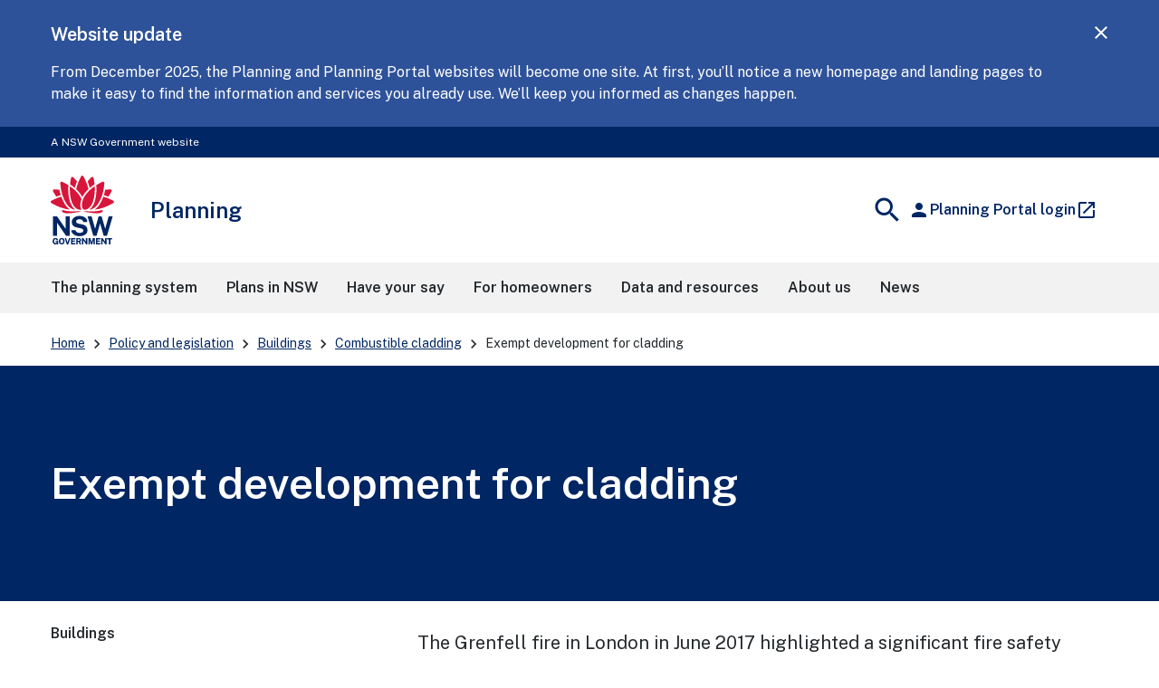

--- FILE ---
content_type: text/html; charset=UTF-8
request_url: https://www.planning.nsw.gov.au/policy-and-legislation/buildings/combustible-cladding/exempt-development-for-cladding
body_size: 14641
content:
<!DOCTYPE html>
<html lang="en" dir="ltr" prefix="content: http://purl.org/rss/1.0/modules/content/  dc: http://purl.org/dc/terms/  foaf: http://xmlns.com/foaf/0.1/  og: http://ogp.me/ns#  rdfs: http://www.w3.org/2000/01/rdf-schema#  schema: http://schema.org/  sioc: http://rdfs.org/sioc/ns#  sioct: http://rdfs.org/sioc/types#  skos: http://www.w3.org/2004/02/skos/core#  xsd: http://www.w3.org/2001/XMLSchema# ">
  <head>
    <meta charset="utf-8" />
<script>(function(w,d,s,l,i){w[l]=w[l]||[];w[l].push({'gtm.start':
new Date().getTime(),event:'gtm.js'});var f=d.getElementsByTagName(s)[0],
j=d.createElement(s),dl=l!='dataLayer'?'&amp;l='+l:'';j.async=true;j.src=
'https://www.googletagmanager.com/gtm.js?id='+i+dl;f.parentNode.insertBefore(j,f);
})(window,document,'script','dataLayer','GTM-NPQJ9N4');
</script>
<meta name="description" content="The Grenfell fire in London in June 2017 highlighted a significant fire safety risk for buildings that use combustible materials on external walls and roofs." />
<link rel="canonical" href="https://www.planning.nsw.gov.au/policy-and-legislation/buildings/combustible-cladding/exempt-development-for-cladding" />
<meta property="og:site_name" content="Planning" />
<meta property="og:type" content="Content page" />
<meta property="og:url" content="https://www.planning.nsw.gov.au/policy-and-legislation/buildings/combustible-cladding/exempt-development-for-cladding" />
<meta property="og:title" content="Exempt development for cladding | Planning" />
<meta property="og:description" content="The Grenfell fire in London in June 2017 highlighted a significant fire safety risk for buildings that use combustible materials on external walls and roofs." />
<meta property="og:updated_time" content="Thu, 04/05/2023 - 12:00" />
<meta property="article:published_time" content="Thu, 04/05/2023 - 12:00" />
<meta name="MobileOptimized" content="width" />
<meta name="HandheldFriendly" content="true" />
<meta name="viewport" content="width=device-width, initial-scale=1.0" />
<meta property="og:image:url" content="https://www.planning.nsw.gov.au/modules/custom/dphi_components/themes/dphi_base_theme/images/fallback-image.jpg" />
<link rel="icon" href="/sites/default/files/favicon_0.jpg" type="image/jpeg" />

    <title>Exempt development for cladding | Planning</title>
    <link rel="stylesheet" media="all" href="/core/modules/system/css/components/align.module.css?t7pdvz" />
<link rel="stylesheet" media="all" href="/core/modules/system/css/components/fieldgroup.module.css?t7pdvz" />
<link rel="stylesheet" media="all" href="/core/modules/system/css/components/container-inline.module.css?t7pdvz" />
<link rel="stylesheet" media="all" href="/core/modules/system/css/components/clearfix.module.css?t7pdvz" />
<link rel="stylesheet" media="all" href="/core/modules/system/css/components/details.module.css?t7pdvz" />
<link rel="stylesheet" media="all" href="/core/modules/system/css/components/hidden.module.css?t7pdvz" />
<link rel="stylesheet" media="all" href="/core/modules/system/css/components/item-list.module.css?t7pdvz" />
<link rel="stylesheet" media="all" href="/core/modules/system/css/components/js.module.css?t7pdvz" />
<link rel="stylesheet" media="all" href="/core/modules/system/css/components/nowrap.module.css?t7pdvz" />
<link rel="stylesheet" media="all" href="/core/modules/system/css/components/position-container.module.css?t7pdvz" />
<link rel="stylesheet" media="all" href="/core/modules/system/css/components/reset-appearance.module.css?t7pdvz" />
<link rel="stylesheet" media="all" href="/core/modules/system/css/components/resize.module.css?t7pdvz" />
<link rel="stylesheet" media="all" href="/core/modules/system/css/components/system-status-counter.css?t7pdvz" />
<link rel="stylesheet" media="all" href="/core/modules/system/css/components/system-status-report-counters.css?t7pdvz" />
<link rel="stylesheet" media="all" href="/core/modules/system/css/components/system-status-report-general-info.css?t7pdvz" />
<link rel="stylesheet" media="all" href="/core/modules/system/css/components/tablesort.module.css?t7pdvz" />
<link rel="stylesheet" media="all" href="/modules/contrib/ckeditor_indentblock/css/plugins/indentblock/ckeditor.indentblock.css?t7pdvz" />
<link rel="stylesheet" media="all" href="/modules/contrib/extlink/css/extlink.css?t7pdvz" />
<link rel="stylesheet" media="all" href="/modules/custom/dphi_components/modules/infobox_buttons/css/ckeditor_buttons.css?t7pdvz" />
<link rel="stylesheet" media="all" href="//fonts.googleapis.com/icon?family=Material+Icons" />
<link rel="stylesheet" media="all" href="//fonts.googleapis.com/css2?family=Material+Symbols+Outlined:opsz,wght,FILL,GRAD@20..48,100..700,0..1,-50..200" />
<link rel="stylesheet" media="all" href="/modules/contrib/paragraphs/css/paragraphs.unpublished.css?t7pdvz" />
<link rel="stylesheet" media="all" href="/modules/contrib/ps/css/ps.styles.css?t7pdvz" />
<link rel="stylesheet" media="all" href="//fonts.googleapis.com/css?family=Public+Sans:400,600&amp;display=swap" />
<link rel="stylesheet" media="all" href="/modules/custom/dphi_components/themes/dphi_base_theme/dist/assets/global-u-SNbuq1.css?t7pdvz" />
<link rel="stylesheet" media="all" href="/modules/custom/dphi_components/themes/dphi_base_theme/dist/assets/accordion-CdK7tA_R.css?t7pdvz" />
<link rel="stylesheet" media="all" href="/modules/custom/dphi_components/themes/dphi_base_theme/dist/assets/breadcrumb-D4Ntf8L-.css?t7pdvz" />
<link rel="stylesheet" media="all" href="/modules/custom/dphi_components/themes/dphi_base_theme/dist/assets/callout-DCTeKCrw.css?t7pdvz" />
<link rel="stylesheet" media="all" href="/modules/custom/dphi_components/themes/dphi_base_theme/dist/assets/button-CE2u4ufu.css?t7pdvz" />
<link rel="stylesheet" media="all" href="/modules/custom/dphi_components/themes/dphi_base_theme/dist/assets/media-BhaV1wJK.css?t7pdvz" />
<link rel="stylesheet" media="all" href="/modules/custom/dphi_components/themes/dphi_base_theme/dist/assets/table-hUN50ZRD.css?t7pdvz" />
<link rel="stylesheet" media="all" href="/modules/custom/dphi_components/themes/dphi_base_theme/dist/assets/tooltip-Coro-jGv.css?t7pdvz" />
<link rel="stylesheet" media="all" href="/modules/custom/dphi_components/themes/dphi_base_theme/dist/assets/content-block-BmhMiONq.css?t7pdvz" />
<link rel="stylesheet" media="all" href="/modules/custom/dphi_components/themes/dphi_base_theme/dist/assets/footer-BUrA7R-R.css?t7pdvz" />
<link rel="stylesheet" media="all" href="/modules/custom/dphi_components/themes/dphi_base_theme/dist/assets/global-alert-CaKUBwpB.css?t7pdvz" />
<link rel="stylesheet" media="all" href="/modules/custom/dphi_components/themes/dphi_base_theme/dist/assets/header-tmypD2ln.css?t7pdvz" />
<link rel="stylesheet" media="all" href="/modules/custom/dphi_components/themes/dphi_base_theme/dist/assets/hero-B4AkqANd.css?t7pdvz" />
<link rel="stylesheet" media="all" href="/modules/custom/dphi_components/themes/dphi_base_theme/dist/assets/masthead-DzfKAyDb.css?t7pdvz" />
<link rel="stylesheet" media="all" href="/modules/custom/dphi_components/themes/dphi_base_theme/dist/assets/navigation-PuwN42iK.css?t7pdvz" />
<link rel="stylesheet" media="all" href="/modules/custom/dphi_components/themes/dphi_base_theme/dist/assets/side-nav-4wxafcJ8.css?t7pdvz" />
<link rel="stylesheet" media="all" href="/themes/custom/planning_custom_theme/dist/assets/cssEntry-BNcSFZyf.css?t7pdvz" />

    
  </head>
  <body>
    <noscript><iframe src="https://www.googletagmanager.com/ns.html?id=GTM-NPQJ9N4" height="0" width="0" style="display:none;visibility:hidden;"></iframe>
</noscript>
    
      <div class="dialog-off-canvas-main-canvas" data-off-canvas-main-canvas>
    
  <div>
    

<div id="global-alert-container" role="complementary" aria-label="Alerts"></div>
<nav class="nsw-skip" aria-label="Skip to links">
  <a href="#main-nav"><span>Skip to navigation</span></a>
  <a href="#content"><span>Skip to content</span></a>
</nav>


<div class="nsw-masthead" role="complementary" aria-label="Masthead">
	<div class="nsw-container">A NSW Government website</div>
</div>

<header class="nsw-header">
	<div class="nsw-header__container">
		<div class="nsw-header__inner">
			

<div class="nsw-header__main">
	<div class="nsw-header__waratah">
		<a href="/">
			<svg class="nsw-header__waratah-gov" viewbox="0 0 259 280" fill="none" xmlns="http://www.w3.org/2000/svg">
				<path class="hide" fill-rule="evenodd" clip-rule="evenodd" d="M24.208 270.207h-5.045v-4.277l11.15.054v13.676H26.08v-2.491c-.266.278-.553.556-.86.833-.673.585-1.49 1.07-2.433 1.434-.96.373-2.143.564-3.513.564-2.33 0-4.385-.539-6.109-1.6-1.727-1.065-3.073-2.594-4.007-4.538-.926-1.927-1.395-4.231-1.395-6.85 0-2.657.494-4.994 1.47-6.946.971-1.96 2.363-3.498 4.132-4.571 1.768-1.065 3.849-1.604 6.183-1.604 1.515 0 2.915.245 4.156.725 1.255.485 2.36 1.157 3.273 1.985a9.61 9.61 0 0 1 2.192 2.852 8.196 8.196 0 0 1 .872 3.319l.021.435h-6.038l-.062-.339a5.22 5.22 0 0 0-.814-1.981 4.562 4.562 0 0 0-1.537-1.43c-.614-.352-1.345-.531-2.175-.531-1.005 0-1.931.261-2.741.775-.806.51-1.458 1.351-1.935 2.495-.486 1.169-.731 2.74-.731 4.679 0 1.579.162 2.897.482 3.925.311 1.011.739 1.819 1.266 2.403.523.581 1.117.991 1.773 1.219a6.036 6.036 0 0 0 2.089.369c.669 0 1.27-.112 1.79-.328.523-.224.98-.514 1.354-.866.377-.356.676-.746.884-1.152.216-.41.349-.816.399-1.21l.14-1.028Zm20.878-16.312c2.354 0 4.435.534 6.179 1.587 1.752 1.061 3.13 2.59 4.086 4.546.947 1.935 1.428 4.281 1.428 6.967 0 2.648-.473 4.969-1.412 6.9-.946 1.948-2.317 3.469-4.073 4.521-1.744 1.053-3.837 1.583-6.212 1.583-2.396 0-4.502-.534-6.254-1.583-1.753-1.044-3.135-2.557-4.099-4.505-.947-1.927-1.428-4.252-1.428-6.912 0-2.673.486-5.015 1.449-6.954.968-1.956 2.355-3.486 4.12-4.551 1.764-1.061 3.853-1.599 6.216-1.599Zm0 21.185c1.117 0 2.093-.265 2.898-.787.802-.523 1.433-1.372 1.881-2.516.453-1.185.686-2.772.686-4.712 0-1.993-.237-3.618-.698-4.832-.444-1.181-1.08-2.056-1.885-2.603-.814-.543-1.782-.82-2.878-.82-1.1 0-2.072.277-2.886.82-.81.543-1.453 1.422-1.906 2.611-.47 1.223-.706 2.843-.706 4.82 0 1.944.237 3.531.702 4.712.452 1.148 1.092 1.997 1.902 2.515.81.527 1.781.792 2.89.792Zm23.764-2.93-6.162-17.829H57.09l8.654 25.251h6.195l8.73-25.251h-5.607L68.85 272.15Zm30.312-2.827H88.863v5.206l12.043.016v5.027H83.103v-25.251h17.632l-.016 4.99H88.892v5.089h10.27v4.923Zm22.482-1.529c.685-.613 1.246-1.401 1.678-2.341.419-.933.635-2.081.635-3.419 0-1.497-.311-2.835-.93-3.983-.619-1.169-1.599-2.093-2.919-2.756-1.3-.647-2.973-.974-4.975-.974h-10.738v25.243h5.759v-9.404h4.24l3.991 9.404h6.046l-4.651-10.456c.673-.357 1.3-.8 1.864-1.314Zm-3.513-5.64c0 .999-.336 1.79-1.025 2.428-.69.63-1.649.949-2.857.949h-4.095v-6.606h4.456c1.038 0 1.873.286 2.545.875.657.576.976 1.347.976 2.354Zm15.159-7.833 10.527 15.23v-15.23h5.776v25.251h-5.086l-10.98-15.86v15.86h-5.759v-25.251h5.522Zm33.949 16.461-5.29-16.461h-7.894v25.251h5.809v-16.266l5.124 16.266h4.485l5.162-16.357v16.357h5.826v-25.251h-7.878l-5.344 16.461Zm33.727-1.459h-10.298v5.206l12.046.016v5.027h-17.806v-25.251h17.636l-.021 4.99h-11.818v5.089h10.261v4.923Zm21.494.228-10.523-15.23h-5.527v25.251h5.756v-15.86l10.979 15.86h5.087v-25.251h-5.772v15.23Zm15.586-10.004h-7.388v-5.226h20.402v5.226h-7.217v20.025h-5.797v-20.025Z" fill="#002664"/>
				<path fill-rule="evenodd" clip-rule="evenodd" d="M146.699 209.236c-1.482-2.395-3.717-4.571-6.64-6.465-2.919-1.894-6.897-3.34-11.81-4.297l-13.678-2.814c-4.132-.891-6.981-2.043-8.468-3.419-1.449-1.343-2.184-3.129-2.184-5.309 0-1.388.316-2.652.943-3.759.623-1.111 1.528-2.093 2.687-2.922 1.166-.828 2.616-1.483 4.306-1.943 1.711-.469 3.633-.705 5.714-.705 2.74 0 5.211.361 7.346 1.078 2.109.713 3.857 1.881 5.194 3.481 1.338 1.6 2.16 3.775 2.442 6.465l.038.373h16.971l-.008-.427c-.075-4.575-1.371-8.773-3.85-12.474-2.483-3.705-6.141-6.681-10.879-8.852-4.726-2.164-10.623-3.262-17.528-3.262-5.801 0-11.117 1.011-15.805 3.009-4.7 2.002-8.475 4.89-11.212 8.587-2.749 3.717-4.12 8.164-4.078 13.224.112 6.175 1.99 11.186 5.577 14.903 3.576 3.697 8.476 6.158 14.567 7.306l13.795 2.81c2.529.502 4.825 1.16 6.823 1.96 1.96.784 3.525 1.803 4.651 3.03 1.1 1.197 1.657 2.772 1.657 4.67 0 2.114-.694 3.9-2.06 5.301-1.4 1.434-3.301 2.515-5.643 3.224-2.388.721-5.058 1.086-7.936 1.086-2.807 0-5.394-.435-7.686-1.297-2.28-.85-4.194-2.093-5.689-3.693-1.491-1.591-2.513-3.585-3.04-5.918l-.075-.327H83.846l.045.46c.407 4.045 1.666 7.629 3.738 10.659 2.068 3.009 4.717 5.545 7.873 7.551 3.148 1.993 6.677 3.514 10.494 4.513a46.33 46.33 0 0 0 11.693 1.5c6.466 0 12.2-1.019 17.046-3.034 4.867-2.022 8.717-4.807 11.449-8.276 2.753-3.493 4.148-7.476 4.148-11.848 0-2.064-.232-4.36-.697-6.822-.478-2.482-1.466-4.948-2.936-7.327ZM25.937 191.763l36.916 53.312H77.87v-79.724H61.072v51.282L25.754 165.53l-.125-.179H9.19v79.724h16.748v-53.312Zm196.637 24.577 14.388-50.987h16.457l-23.587 79.724h-13.367l-14.554-50.469-14.659 50.469h-13.147l-23.533-79.724h16.511l14.384 50.979 14.389-50.979h12.167l14.551 50.987Z" fill="#002664"/>
				<path d="M122.291 145.572c-19.75-2.424-38.934 3.904-72.69-5.263-3.447-.937-4.718 2.694-2.854 5.736 9.07 14.803 54.881 3.203 75.635 1.065.906-.095.814-1.426-.091-1.538ZM208.735 140.309c-33.756 9.167-52.941 2.839-72.691 5.263-.905.112-1 1.447-.091 1.538 20.759 2.138 66.566 13.738 75.635-1.065 1.864-3.042.594-6.673-2.853-5.736ZM59.882 119.132c-6.864-10.058-12.474-21.31-16.818-33.69-13.101 3.826-26.51 9.346-40.16 16.57a5.388 5.388 0 0 0-2.902 4.67 5.38 5.38 0 0 0 2.653 4.812c26.431 15.802 52.273 24.841 76.93 26.933-7.34-4.475-14.072-11.044-19.703-19.295ZM23.059 85.513a201.529 201.529 0 0 1 17.976-6.233c-2.126-6.896-3.87-14.12-5.249-21.658-6.827-.85-13.89-1.4-21.199-1.641-.062 0-.128-.004-.19-.004a5.391 5.391 0 0 0-4.647 2.602 5.383 5.383 0 0 0-.12 5.483c4.243 7.659 8.724 14.808 13.429 21.45ZM88.005 135.572c4.099 1.807 8.293 2.818 12.358 3.029-9.953-7.12-17.773-19.192-22.278-34.58-5.805-19.81-7.745-41.666-5.83-65.247-7.832-4.936-16.32-9.557-25.46-13.85a5.428 5.428 0 0 0-5.402.43 5.396 5.396 0 0 0-2.388 4.841c2.126 34.215 10.95 62.915 26.223 85.298 6.404 9.391 14.281 16.332 22.777 20.079ZM107.488 23.577A253.323 253.323 0 0 0 92.235 6.735c-1.063-1.078-2.433-1.65-3.85-1.65-.506 0-1.017.075-1.523.224-1.923.568-3.314 2.106-3.733 4.115-1.072 5.164-3.11 15.69-4.012 26.101 7.014 4.613 13.492 9.49 19.426 14.621 2.3-8.757 5.29-17.63 8.945-26.569ZM255.42 102.007c-13.65-7.223-27.058-12.744-40.16-16.569-4.343 12.38-9.953 23.631-16.818 33.689-5.63 8.255-12.362 14.82-19.708 19.296 24.658-2.093 50.5-11.132 76.931-26.934 1.715-1.024 2.707-2.822 2.653-4.811-.045-1.99-1.133-3.734-2.898-4.671ZM235.273 85.513c4.705-6.643 9.186-13.796 13.43-21.455.963-1.74.922-3.788-.121-5.483a5.4 5.4 0 0 0-4.837-2.598c-7.309.24-14.377.796-21.199 1.641-1.375 7.539-3.123 14.762-5.249 21.658a203.803 203.803 0 0 1 17.976 6.237ZM180.247 104.025c-4.505 15.384-12.329 27.46-22.278 34.58 4.065-.211 8.263-1.227 12.358-3.034 8.496-3.746 16.373-10.688 22.777-20.075 15.273-22.383 24.097-51.082 26.223-85.297a5.394 5.394 0 0 0-2.388-4.84 5.428 5.428 0 0 0-5.402-.432c-9.14 4.29-17.628 8.91-25.46 13.85 1.915 23.582-.029 45.434-5.83 65.248ZM179.214 35.52c-.901-10.406-2.94-20.932-4.011-26.1-.416-2.01-1.811-3.547-3.733-4.115a5.39 5.39 0 0 0-1.524-.224c-1.416 0-2.787.572-3.85 1.65-5.485 5.549-10.568 11.164-15.252 16.842 3.654 8.939 6.644 17.812 8.949 26.565 5.934-5.127 12.407-10.005 19.421-14.617ZM129.144 87.229c6.64-13.092 17.246-24.829 25.21-32.243-4.372-17.779-11.104-34.55-20.397-52.097C132.998 1.078 131.195 0 129.148 0s-3.845 1.082-4.808 2.889c-9.389 17.604-16.237 35.122-20.377 52.093 8.313 7.688 19.28 20.224 25.181 32.247Z" fill="#D7153A"/>
				<path d="M153.541 133.686c6.885-4.833 13.77-13.254 18.139-24.97 8.458-22.681 9.334-47.945 8.122-65.823-15.331 10.215-39.665 31.55-47.975 54.36-3.911 10.734-5.734 25.355-2.72 33.511 1.259 3.411 3.401 5.997 6.345 7.227 4.46 1.865 11.312.456 18.089-4.305ZM125.713 95.261c-2.027-4.724-4.261-9.18-7.728-14.186-9.809-14.16-23.026-26.933-39.475-38.185-.17 2.652-2.57 31.297 5.851 59.304 6.408 21.302 17.354 29.98 23.354 33.333 6.038 3.369 11.561 4.165 18.039 2.557-6.565-8.935-5.747-27.27-.041-42.823Z" fill="#D7153A"/>
			</svg> 
			<span class="sr-only">NSW Government</span>
		</a>
	</div>
	<div class="nsw-header__name">
		<div class="nsw-header__title">Planning</div>
        	</div>
</div>
			<div class="nsw-header__menu">
	<button type="button" class="js-open-nav" aria-expanded="false" aria-controls="main-nav">
		<span class="material-icons nsw-material-icons" focusable="false" aria-hidden="true">menu</span>
		<span>
			<span class="sr-only">Open</span>
			Menu</span>
	</button>
</div>

			<div class="container-search-mylogin">
	<div class="nsw-header__search">
		<button type="button" class="js-open-search" aria-expanded="false" aria-controls="header-search">
			<span class="material-icons nsw-material-icons" focusable="false" aria-hidden="true">search</span>
			<span>
				<span class="sr-only">Show</span>
				Search</span>
		</button>
	</div>
	<div class="custom-mylogin">
		<a href="https://apps.planningportal.nsw.gov.au/prweb/PRAuth/PlanningSSO" target="_blank" class="custom_action_button nav__actions__login button--action button--left button--small icon--signin-white">
		  <span class="dcs-icons material-icons nsw-material-icons notranslate" aria-hidden="true" tab-index="-1">person</span>
		  <span class="nsw-navigation__link-text notranslate">Planning Portal login</span>
		  <span class="material-icons notranslate is-external__icon" focusable="false" aria-hidden="true">launch</span>
		</a>
	</div>
</div>
		</div>
		<div class="nsw-header__search-area js-search-area" id="header-search" hidden>
	<form role="search" action="https://www2.planning.nsw.gov.au/search">
		<label for="nsw-header-input" class="sr-only">Search site for:</label>
		<input class="nsw-header__input js-search-input" type="text" autocomplete="off" id="nsw-header-input" name="input-autocomplete">
		<button class="nsw-icon-button nsw-icon-button--flex" type="submit" aria-controls="header-search">
			<span class="material-icons nsw-material-icons" focusable="false" aria-hidden="true">search</span>
			<span class="sr-only">Search</span>
		</button>
	</form>
	<button class="nsw-icon-button js-close-search" aria-expanded="true" aria-controls="header-search">
		<span class="material-icons nsw-material-icons" focusable="false" aria-hidden="true">close</span>
		<span class="sr-only">Close search</span>
	</button>
</div>
	</div>
</header>

  </div>

  <div>
    <nav role="navigation" aria-labelledby="block-planning-custom-theme-mainnavigation-menu" id="block-planning-custom-theme-mainnavigation">
            
  <h2 class="visually-hidden" id="block-planning-custom-theme-mainnavigation-menu">Main Navigation</h2>
  

        




	
			<!--noindex-->
		<nav class="nsw-main-nav js-mega-menu" id="main-nav" aria-label="Main menu">
			<div class="nsw-main-nav__header">
				<div class="nsw-main-nav__title">Menu</div>
				<button class="nsw-icon-button js-close-nav" type="button" aria-expanded="true">
					<span class="material-icons nsw-material-icons" focusable="false" aria-hidden="true">close</span>
					<span class="sr-only">Close Menu</span>
				</button>
			</div>
			<ul class="nsw-main-nav__list">
															<li>
															<a href="https://www2.planning.nsw.gov.au/the-planning-system">
										<span>The planning system</span>
																			</a>
																																										
											
														
												<li>
															<a href="https://www2.planning.nsw.gov.au/plans-in-nsw">
										<span>Plans in NSW</span>
																			</a>
																																										
											
														
												<li>
															<a href="https://www2.planning.nsw.gov.au/have-your-say">
										<span>Have your say</span>
																			</a>
																																										
											
														
												<li>
															<a href="https://www2.planning.nsw.gov.au/for-homeowners">
										<span>For homeowners</span>
																			</a>
																																										
											
														
												<li>
															<a href="https://www2.planning.nsw.gov.au/data-and-resources">
										<span>Data and resources</span>
																			</a>
																																										
											
														
												<li>
															<a href="https://www2.planning.nsw.gov.au/about-us">
										<span>About us</span>
																			</a>
																																										
											
														
												<li>
															<a href="https://www2.planning.nsw.gov.au/news-and-announcements">
										<span>News</span>
																			</a>
																																										
											
														
			
						</ul>
			<!-- end .nsw-navigation__list -->
						</nav>
				<!--endnoindex-->
	



  </nav>

  </div>

<div id="content"></div>
  <div>
    

<nav aria-label="Breadcrumbs" class="nsw-breadcrumbs nsw-container nsw-m-bottom-sm">
  <ol>
                  <li>
          <a href="/">Home</a>
        </li>
                        <li>
          <a href="/policy-and-legislation">Policy and legislation</a>
        </li>
                        <li>
          <a href="/policy-and-legislation/buildings">Buildings</a>
        </li>
                        <li>
          <a href="/policy-and-legislation/buildings/combustible-cladding">Combustible cladding</a>
        </li>
                        <li >
          <a href="#" class="current" aria-current="page">Exempt development for cladding</a>
        </li>
            </ol>
</nav>


  </div>



  <main>
    <div data-drupal-messages-fallback class="hidden"></div><article data-history-node-id="2671" about="/policy-and-legislation/buildings/combustible-cladding/exempt-development-for-cladding" typeof="schema:WebPage">

  
  <div>
        <div class="paragraph paragraph--type--top-section paragraph--view-mode--default">
            

  
<div class="nsw-hero-banner     full-width-text    hide-camera-icon nsw-bg--brand-dark nsw-text--light">
    <div class="nsw-hero-banner__container">
    <div class="nsw-hero-banner__wrapper">
      <div class="nsw-hero-banner__content">
                              <h1>Exempt development for cladding</h1>
                                                            </div>
                </div>
  </div>

  </div>


      </div>


    <div class="nsw-section-start">
                                                  <div class="nsw-container multi-column-layout">
        <div class="nsw-layout">
                      <div class="nsw-layout__sidebar">
              




  <div class="nsw-side-nav-mobile-trigger">
  <button type="button" aria-expanded="true" aria-controls="accordion-block-planning-custom-theme-sidebarmenumainnavigation-menu" class="nsw-accordion__button">In
    this section
    <span class="material-icons nsw-material-icons" focusable="false" aria-hidden="true">keyboard_arrow_down</span>
  </button>
</div>
<nav class="nsw-side-nav" role="navigation" aria-labelledby="block-planning-custom-theme-sidebarmenumainnavigation-menu"
     id="accordion-block-planning-custom-theme-sidebarmenumainnavigation-menu"  id="block-planning-custom-theme-sidebarmenumainnavigation">
      
  <div  id="block-planning-custom-theme-sidebarmenumainnavigation-menu" class="nsw-side-nav__header"><a href="/policy-and-legislation/buildings" class="menu-item--active-trail" data-drupal-link-system-path="node/2626">Buildings</a></div>
  

        

              <ul>
        
                              
            <li >
                    <div class="submenu-hasChild">
          <a href="/policy-and-legislation/buildings/building-certification" title="Building certification" data-drupal-link-system-path="node/2641">Building certification</a>

          <button class="sidenav-trigger" type="button" aria-haspopup="menu"
                  aria-expanded="false" aria-controls="menu-576543484">
            <span class="material-icons nsw-material-icons" aria-hidden="true">keyboard_arrow_down</span>
            <span class="sr-only">Expand
                                      Building certification
                                      menu</span>
          </button>
        </div>
                      <ul  id="menu-576543484">
        
                              
              <li>
                    <a href="/policy-and-legislation/buildings/building-certification/qualifying-as-a-certifier" title="Qualifying as a certifier" data-drupal-link-system-path="node/2646">Qualifying as a certifier</a>

            </li>
    
                              
              <li>
                    <a href="/policy-and-legislation/buildings/building-certification/recognition-of-prior-learning-or-experience" title="Recognition of prior learning or experience" data-drupal-link-system-path="node/2651">Recognition of prior learning or experience</a>

            </li>
    
                              
              <li>
                    <a href="/policy-and-legislation/buildings/building-certification/what-a-certifier-does" title="What a certifier does" data-drupal-link-system-path="node/2661">What a certifier does</a>

            </li>
        </ul>
  
            </li>
    
                              
            <li  class="active">
                    <div class="submenu-hasChild">
          <a href="/policy-and-legislation/buildings/combustible-cladding" title="Combustible cladding" class="current" data-drupal-link-system-path="node/2666">Combustible cladding</a>

          <button class="sidenav-trigger" type="button" aria-haspopup="menu"
                  aria-expanded="true" aria-controls="menu-633886385">
            <span class="material-icons nsw-material-icons" aria-hidden="true">keyboard_arrow_down</span>
            <span class="sr-only">Expand
                                      Combustible cladding
                                      menu</span>
          </button>
        </div>
                      <ul  id="menu-633886385" class="current">
        
                              
              <li class="active">
                    <a href="/policy-and-legislation/buildings/combustible-cladding/exempt-development-for-cladding" title="Exempt development for cladding" class="current is-active" data-drupal-link-system-path="node/2671" aria-current="page">Exempt development for cladding</a>

            </li>
        </ul>
  
            </li>
    
                              
            <li >
                    <div class="submenu-hasChild">
          <a href="/policy-and-legislation/buildings/fire-safety-in-buildings" title="Fire safety in buildings" data-drupal-link-system-path="node/2676">Fire safety in buildings</a>

          <button class="sidenav-trigger" type="button" aria-haspopup="menu"
                  aria-expanded="false" aria-controls="menu-33741379">
            <span class="material-icons nsw-material-icons" aria-hidden="true">keyboard_arrow_down</span>
            <span class="sr-only">Expand
                                      Fire safety in buildings
                                      menu</span>
          </button>
        </div>
                      <ul  id="menu-33741379">
        
                              
              <li>
                    <a href="/policy-and-legislation/buildings/fire-safety-in-buildings/fire-safety-certification" title="Fire safety certification" data-drupal-link-system-path="node/2681">Fire safety certification</a>

            </li>
    
                              
              <li>
                    <a href="/policy-and-legislation/buildings/fire-safety-in-buildings/fire-sprinklers-in-aged-care-facilities" title="Fire sprinklers in aged care facilities" data-drupal-link-system-path="node/2686">Fire sprinklers in aged care facilities</a>

            </li>
    
                              
              <li>
                    <a href="/policy-and-legislation/buildings/fire-safety-in-buildings/smoke-alarms" title="Smoke alarms" data-drupal-link-system-path="node/2691">Smoke alarms</a>

            </li>
        </ul>
  
            </li>
    
                              
            <li >
                    <div class="submenu-hasChild">
          <a href="/policy-and-legislation/buildings/sustainable-buildings-sepp" title="Sustainable Buildings SEPP" data-drupal-link-system-path="node/2706">Sustainable Buildings SEPP</a>

          <button class="sidenav-trigger" type="button" aria-haspopup="menu"
                  aria-expanded="false" aria-controls="menu-1644840360">
            <span class="material-icons nsw-material-icons" aria-hidden="true">keyboard_arrow_down</span>
            <span class="sr-only">Expand
                                      Sustainable Buildings SEPP
                                      menu</span>
          </button>
        </div>
                      <ul  id="menu-1644840360">
        
                              
              <li>
                    <a href="/policy-and-legislation/buildings/sustainable-buildings-sepp/sustainability-standards-non-residential-development" title="Sustainability standards for non-residential development" data-drupal-link-system-path="node/7101">Sustainability standards for non-residential development</a>

            </li>
    
                              
              <li>
                    <a href="/policy-and-legislation/buildings/sustainable-buildings-sepp/sustainability-standards-residential-development-basix" title="Sustainability standards for residential development (BASIX)" data-drupal-link-system-path="node/7096">Sustainability standards for residential development (BASIX)</a>

            </li>
        </ul>
  
            </li>
    
                              
              <li>
                    <a href="/policy-and-legislation/buildings/window-safety" title="Window safety" data-drupal-link-system-path="node/6601">Window safety</a>

            </li>
        </ul>
  

  </nav>
<div class="mobile-hr">&nbsp;</div>


            </div>
          
          <div id="content" role="main" aria-label="Main page content" class="nsw-layout__main">
                        <div class="nsw-docs__box nsw-docs__box--large">    <div class="paragraph paragraph--type--middle-left-section paragraph--view-mode--default">
            
<section class="nsw-section nsw-section--half-padding">
  <div class="nsw-container">
    

  <div class="nsw-content-block">
  
  <div class="nsw-content-block__content content ">
                      <div class="nsw-content-block__copy">  <p class="nsw-intro">The Grenfell fire in London in June 2017 highlighted a significant fire safety risk for buildings that use combustible materials on external walls and roofs.</p><p>The department has reviewed the provisions in 8 state environmental planning policies (SEPPs) which allow cladding to be carried out as exempt development (no planning or building approval required).</p><p>The <a href="https://legislation.nsw.gov.au/view/pdf/asmade/epi-2018-505">State Environmental Planning Policy Amendment (Exempt Development – Cladding and Decorative Works) 2018</a> amends these SEPPs to reduce the risk of non-compliant, combustible cladding being installed on buildings without any independent expert assessment or approval by an accredited certifier or the local council.</p><p>The effect of the amendment is to:</p><ul><li>prevent cladding and decorative work from being carried out as exempt development on certain buildings, including dwelling houses that are more than 2 storeys, residential apartment buildings, boarding houses, shop top housing, seniors housing and commercial and industrial buildings</li><li>require that cladding and decorative work erected or installed as exempt development on other buildings, including one and 2 storey dwelling houses, must not involve the use of combustible cladding.</li></ul><p>In addition, a definition of ‘external combustible cladding’ is included in the Environmental Planning and Assessment (Development Certification and Fire Safety) Regulation 2021.</p><p>The proposed changes to the State planning policies and regulation commenced 22 October 2018.</p><p><a class="nsw-button nsw-button--dark" href="https://legislation.nsw.gov.au/view/pdf/asmade/epi-2018-505">View the SEPP Amendment</a></p>
</div>
                  </div>
</div>
  </div>
</section>

  <section class="nsw-section nsw-section--half-padding">
  <div class="nsw-container paragraph--type--accordion">
      <h2>Frequently asked questions</h2>
<div class="nsw-accordion js-accordion nsw-m-top-0">
  <div class="nsw-accordion__toggle">
    <button type="button">Expand all</button>
    <button type="button">Collapse all</button>
  </div>
      

<div class="nsw-accordion__title">What is the purpose of these amendments?</div>
<div class="nsw-accordion__content nsw-overflow-break nsw-bg--white">  <p>Following London’s Grenfell Tower fire in June 2017, the Government announced a package of reforms to improve fire safety checks in building certification and reduce the risks around the use of unsafe building products such as combustible cladding.</p><p>To complement these reforms, the <a href="https://legislation.nsw.gov.au/view/pdf/asmade/epi-2018-505">State Environmental Planning Policy Amendment (Exempt Development Cladding and Decorative Works) 2018</a> amends 8 state environmental planning policies. These amendments are intended to address any fire safety risks that may arise where a property owner carries out minor external building alterations using combustible cladding material under the exempt development framework (that is, without planning or building approval).</p><p>These amendments reflect feedback the department has received from stakeholders, including councils, accredited certifiers, industry and the community.</p>
</div>
      

<div class="nsw-accordion__title">Which State Environmental Planning Policies have been amended?</div>
<div class="nsw-accordion__content nsw-overflow-break nsw-bg--white">  <p>The SEPPs that have been amended were:</p><ul><li>State Environmental Planning Policy (Affordable Rental Housing) 2009 (Affordable Rental Housing SEPP)</li><li>State Environmental Planning Policy (Educational Establishments and Child Care Facilities) 2017 (Education SEPP)</li><li>State Environmental Planning Policy (Exempt and Complying Development Codes) 2008 (Codes SEPP)</li><li>State Environmental Planning Policy (Infrastructure) 2007 (Infrastructure SEPP)</li><li>State Environmental Planning Policy (Kosciuszko National Park – Alpine Resorts) 2008 (Alpine Resorts SEPP)</li><li>State Environmental Planning Policy (Mining, Petroleum Production and Extractive Industries) 2007 (Mining SEPP)</li><li>State Environmental Planning Policy (Three Ports) 2013 (Three Ports SEPP)</li><li>State Environmental Planning Policy (Western Sydney Parklands) 2009 (Western Sydney Parklands SEPP)</li></ul><p>Most of the above SEPPs have since been consolidated into new SEPPs under the <a href="/policy-and-legislation/state-environmental-planning-policies/consolidated-state-environmental-planning-policies" data-entity-type="node" data-entity-uuid="c543e8df-e2a6-47cf-bf16-5be58f98c435" data-entity-substitution="canonical" title="Consolidated state environmental planning policies">SEPP Consolidation project</a>.</p><p>Under the changes, cladding, re-cladding and decorative work can no longer be carried out as exempt development on certain buildings, including dwelling houses that are more than 2 storeys, apartment buildings, boarding houses, shop top housing, seniors housing, commercial buildings and industrial buildings. For other buildings, cladding or decorative work that is proposed to be undertaken as exempt development must not involve the use of external combustible cladding.</p><p>Each of these SEPPs was also amended to refer to a new definition of 'external combustible cladding' in the regulation as follows.</p><p>'External combustible cladding', applied to an external wall or area of a building, means:</p><ol type="a"><li>any cladding or cladding system comprising metal composite panels, including aluminium, zinc and copper, or</li><li>any insulated cladding system, including a system comprising polystyrene, polyurethane or polyisocyanurate.</li></ol><p>Further detail about the definition, as well as the responsibilities of building owners and councils under the changes to the regulation is at <a href="/policy-and-legislation/buildings/combustible-cladding" data-entity-type="node" data-entity-uuid="467d51a6-8093-4d53-83ff-8074ca017f5c" data-entity-substitution="canonical" title="Combustible cladding">Combustible cladding</a>.</p>
</div>
      

<div class="nsw-accordion__title">When do the amendments commence?</div>
<div class="nsw-accordion__content nsw-overflow-break nsw-bg--white">  <p>The amendments to the state planning policies will commence on 22 October 2018, together with the changes to the regulation.</p>
</div>
      

<div class="nsw-accordion__title">What is exempt development?</div>
<div class="nsw-accordion__content nsw-overflow-break nsw-bg--white">  <p>Exempt development is development that is declared to be exempt development by an environmental planning instrument (EPI), such as a state environmental planning policy (SEPP), because of its minor impact. This means that it does not need planning or building approval provided the proposal meets all relevant development standards in the EPI. To be exempt development the development must also comply with the Building Code of Australia.</p>
</div>
      

<div class="nsw-accordion__title">What are the changes?</div>
<div class="nsw-accordion__content nsw-overflow-break nsw-bg--white">  <p><strong>Note</strong>: The following SEPP titles and clause references have subsequently changed (except for the Codes SEPP) due to the <a href="/policy-and-legislation/state-environmental-planning-policies/consolidated-state-environmental-planning-policies" data-entity-type="node" data-entity-uuid="c543e8df-e2a6-47cf-bf16-5be58f98c435" data-entity-substitution="canonical" title="Consolidated state environmental planning policies">SEPP consolidation project</a>. The consolidated SEPPs commenced on 1 March 2022</p><h3>Changes to the Affordable Rental Housing SEPP</h3><p>The Affordable Rental Housing SEPP aims to increase the supply and diversity of affordable rental and social housing in NSW.</p><p>The Affordable Rental Housing SEPP (clause 41) was amended to specify that repairs, maintenance work, non-structural renovations and building renovations carried out in relation to housing by on behalf of the Land and Housing Corporation as exempt development must not involve the use of external combustible cladding as defined in the regulation.</p><p>Schedule 1 of the Infrastructure SEPP is referred to in clause 44 of the Affordable Rental Housing SEPP. Changes to Schedule 1 of the Infrastructure SEPP (set out below) mean that building external alterations, including re-cladding roofs or walls, carried out by or on behalf of a public authority within the boundaries of an existing group home as exempt development under clause 44 of the Affordable Rental Housing SEPP must not involve the use of external combustible cladding as defined in the regulation.</p><h3>Changes to the Education SEPP</h3><p>The Education SEPP aims to make it easier for childcare providers, schools, TAFEs and universities to build new facilities and improve existing ones by streamlining approval processes across NSW.</p><p>The Education SEPP (Schedule 1) has been amended to specify that building external alterations, including re-cladding roofs or walls, carried out by or on behalf of a public authority in connection with an existing educational establishment, or carried out by a person other than a public authority on land within the boundaries of an existing school, university or TAFE establishment, as exempt development must not involve the use of external combustible cladding as defined in the regulation.</p><h3>Changes to the Codes SEPP</h3><p>The Codes SEPP sets a consistent state-wide approach for exempt development.</p><p>The Codes SEPP (clauses 2.50A, 2.53, 2.80A and 2.80B) was amended to specify that:</p><ul><li>cladding, re-cladding, attaching fittings and decorative work on external walls and roofs can be carried out as exempt development only on one and 2 storey dwelling houses, attached development or detached development, and must not involve the use of external combustible cladding as defined in the Environmental Planning &amp;and Assessment Act (EP&amp;A Act)</li><li>a non-structural internal or external alteration to a boat shed, as exempt development must not involve the use of external combustible cladding as defined in the EP&amp;A Act.</li></ul><p>The effect of these amendments is that under the Codes SEPP all other buildings, including dwelling houses that are more than two storeys, residential apartment buildings, boarding houses, shop top housing, seniors housing, commercial buildings and industrial buildings, cannot have cladding or recladding undertaken as exempt development.</p><h3>Changes to the Infrastructure SEPP</h3><p>The Infrastructure SEPP assists the NSW Government, local councils and the communities they support by simplifying the process for providing infrastructure such as hospitals, roads, railways, emergency services, water supply and electricity delivery.</p><p>The Infrastructure SEPP (clause 70) was amended to specify that non-structural alterations to the exteriors of buildings, such as cladding, attaching fittings and decorative work, carried out as exempt development on land in the area of a port that is managed by the Newcastle Port Corporation or is vested in the Roads and Maritime Services, must not involve the use of external combustible cladding as defined in the regulation.</p><p>Schedule 1 of the Infrastructure SEPP has also been amended to specify that building external alterations carried out by or on behalf of a public authority as exempt development, including re-cladding roofs and walls, must not involve the use of external combustible cladding as defined in the regulation.</p><h3>Changes to the Alpine Resorts SEPP</h3><p>The Alpine Resorts SEPP protects and enhances the natural environment of the alpine resorts and encourages the carrying out of a range of development that does not result in adverse environmental, social or economic impacts on the natural or cultural environment.</p><p>The Alpine Resorts SEPP (Schedule 2) was amended to specify that the repair or replacement of deteriorated or damaged material carried out as exempt development must not involve the use of external combustible cladding as defined in the regulation.</p><h3>Changes to the Mining SEPP</h3><p>The Mining SEPP governs the way mining, petroleum production and extractive material resource proposals are assessed and developed in NSW.</p><p>The Mining SEPP (clause 10) was amended to specify that non-structural alterations to the exterior of a building (such as cladding, attaching fittings or decorative work) that are undertaken as exempt development on land that is the site of an approved mine, an approved petroleum production facility or an approved extractive industry, must not involve the use of external combustible cladding as defined in the regulation.</p><h3>Changes to the Three Ports SEPP</h3><p>The Three Ports SEPP provides for a consistent planning regime for the development and delivery of infrastructure on land in Port Botany, Port Kembla and the Port of Newcastle and allows the efficient development and protection of land at these three Ports for port-related purposes. The SEPP identifies certain development within these areas as exempt development and complying development.</p><p>The Three Ports SEPP (Schedule 1) has been amended to specify that non-structural alterations to the exteriors of buildings within the Lease Area (that is, the Port Botany Lease Area, Port Kembla Lease Area or Port of Newcastle Lease Area as identified in the SEPP) undertaken as exempt development must not involve the use of external combustible cladding as defined in the regulation.</p><h3>Changes to the Western Sydney Parklands SEPP</h3><p>The Western Sydney Parklands SEPP aims to put planning controls in place for the Western Sydney Parklands.</p><p>The Western Sydney Parklands SEPP (Schedule 2) has been amended to specify that alterations or additions to, or development ancillary to, a function centre, community facility, entertainment facility, information and education facility, public administration building or an existing recreational use, undertaken as exempt development must not involve the use of external combustible cladding as defined in the regulation.</p><p>It has also been amended to specify that minor external alterations to a building other than a public building as exempt development must not involve the use of external combustible cladding as defined in the regulation.</p>
</div>
      

<div class="nsw-accordion__title">What do I need to know to carry out cladding as exempt development?</div>
<div class="nsw-accordion__content nsw-overflow-break nsw-bg--white">  <p>Exempt development must comply with all relevant development standards specified in the applicable SEPP including any requirement to install the material in accordance with the manufacturer’s specifications. Exempt development must also comply with the Building Code of Australia.</p><p>Exempt development cannot be carried out in some sensitive areas, as set out under the relevant SEPPs. These include:</p><ul><li>declared areas of outstanding biodiversity value under the <em>Biodiversity Conservation Act 2016</em></li><li>declared critical habitat under the <em>Fisheries Management Act 1994</em></li><li>land that is, or on which there is, an item listed on the State Heritage Register or that is subject to an interim heritage order under the <em>Heritage Act 1977</em>.</li></ul>
</div>
      

<div class="nsw-accordion__title">What if I can no longer carry out cladding as exempt development?</div>
<div class="nsw-accordion__content nsw-overflow-break nsw-bg--white">  <p>The <a href="/assess-and-regulate/development-assessment/planning-approval-pathways" data-entity-type="node" data-entity-uuid="b33b0d34-02b4-4f4c-a571-558b5e4a2640" data-entity-substitution="canonical" title="Planning approval pathways">development and complying development application pathways</a> are available if you can no longer carry out proposed cladding as exempt development.</p><p>Complying development is a fast-track approval process for straightforward residential, commercial and industrial development. If the application meets all the relevant development standards in the relevant SEPP, a council or accredited certifier can issue a complying development certificate. Alternatively, you could <a href="https://www.planningportal.nsw.gov.au/onlineDA">lodge a development application with the relevant local council</a>.</p><p>More information about complying development is available on the NSW Planning Portal at <a href="https://www.planningportal.nsw.gov.au/development-assessment/complying-development">How do I qualify for fast track approval?</a>.</p>
</div>
  </div>
  </div>
</section>

  <section class="nsw-section paragraph--type--callout callout-background-grey nsw-section--no-padding">
  <div class="nsw-container">
    
<div class="nsw-callout callout-highlight-accent">
    <div class="nsw-callout__content">
    <p class="nsw-h4">More information</p>
      <p>For more information, phone <a href="tel:1300305695">1300&nbsp;305&nbsp;695</a> and if English is not your first language, phone <a href="tel:131450">13&nbsp;14&nbsp;50</a> and ask for an interpreter in your language.</p><p>Visit NSW Fair Trading for more information on:</p><ul><li><a href="https://www.fairtrading.nsw.gov.au/housing-and-property/fire-safety-and-external-wall-cladding">Fire safety and external wall cladding</a></li><li><a href="https://www.fairtrading.nsw.gov.au/trades-and-businesses/construction-and-trade-essentials/building-products/aluminium-composite-panel-ban">Building product use ban</a></li></ul><p>For tips on high-rise fire safety visit <a href="https://www.fire.nsw.gov.au/page.php?id=9255">Fire and Rescue NSW</a>.</p>

  </div>
</div>
  </div>
</section>


      </div>

</div>
          </div>

                  </div>
      </div>

          <div class="paragraph paragraph--type--bottom-section paragraph--view-mode--default">
          
      </div>



          </div>
  </div>

</article>

  </main>

<footer class="nsw-footer">
   <div>
    

<div class="nsw-footer__upper">
    <div class="nsw-container">

            
          
        
                      <div class="nsw-footer__group">
          
                              <h3 class="nsw-footer__heading">
              
              
                <a href="https://www.planningportal.nsw.gov.au/support-hub" title="Support hub">Support hub</a>

              
                              </h3>
              
              
                      </div>
          
        
                      <div class="nsw-footer__group">
          
                              <h3 class="nsw-footer__heading">
              
              
                <a href="/about-us/contact-us" title="Contact us" data-drupal-link-system-path="node/1466">Contact us</a>

              
                              </h3>
              
              
                      </div>
          
        
          
          

    </div>
</div>

  </div>

   <div>
    


<div class="nsw-footer__lower">
	<div class="nsw-container">
		<p>We pay respect to the Traditional Custodians and First Peoples of NSW, and acknowledge their continued connection to their country and culture.</p>
		<hr>
		<div class="nsw-footer__links">
			
              <ul>
              <li>
        <a href="https://www.planningportal.nsw.gov.au/help-and-resources/accessibility" title="Accessibility">Accessibility</a>
              </li>
          <li>
        <a href="/copyright-and-disclaimer" data-drupal-link-system-path="node/1541">Copyright and disclaimer</a>
              </li>
          <li>
        <a href="/privacy" data-drupal-link-system-path="node/1516">Privacy</a>
              </li>
        </ul>
  


							<div id="block-dphi-base-theme-social">
  
    
        <div class="nsw-footer__social"><a class="a2a_button_facebook" href="https://www.facebook.com/nswdphi" target="_blank"><span class="a2a_kit a2a_kit_size_32"><img class="a2a_img_fb" alt="Facebook" border="0" height="32" src></span></a><a class="a2a_button_instagram" href="https://www.instagram.com/nswdphi/" target="_blank"><span class="a2a_kit a2a_kit_size_32"><img class="a2a_img_instagram" alt="Instagram" border="0" height="32" src></span></a><a class="a2a_button_linkedin" href="https://www.linkedin.com/company/nswdphi" target="_blank"><span class="a2a_kit a2a_kit_size_32"><img class="a2a_img_linkedin" alt="LinkedIn" border="0" height="32" src></span></a><a class="a2a_button_twitter" href="https://twitter.com/nswdphi" target="_blank"><span class="a2a_kit a2a_kit_size_32"><img class="a2a_img_twitter" alt="Twitter" border="0" height="32" src></span></a><a class="a2a_button_youtube" href="https://www.youtube.com/@nswdphi " target="_blank"><span class="a2a_kit a2a_kit_size_32"><img class="a2a_img_youtube" alt="Youtube" border="0" height="32" src></span></a></div>

  </div>

					</div>
		<div class="nsw-footer__info">
			<div class="nsw-footer__copyright">Copyright &copy;
				2026</div>
			<div class="nsw-footer__built">Built by
				<a href="https://www.digital.nsw.gov.au/digital-design-system" target="_blank" rel="noopener noreferrer">NSW Design System</a>
			</div>
		</div>

	</div>
	<!-- .nsw-container -->
</div>
<!-- nsw-footer__lower -->

  </div>

</footer>

  </div>

    
    <script type="application/json" data-drupal-selector="drupal-settings-json">{"path":{"baseUrl":"\/","pathPrefix":"","currentPath":"node\/2671","currentPathIsAdmin":false,"isFront":false,"currentLanguage":"en"},"pluralDelimiter":"\u0003","suppressDeprecationErrors":true,"data":{"extlink":{"extTarget":false,"extTargetAppendNewWindowLabel":"(opens in a new window)","extTargetNoOverride":false,"extNofollow":false,"extTitleNoOverride":false,"extNoreferrer":true,"extFollowNoOverride":false,"extClass":"ext","extLabel":"(link is external)","extImgClass":false,"extSubdomains":false,"extExclude":"","extInclude":"","extCssExclude":"ul.nsw-main-nav__list, .hero-search__wrapper, .nsw-layout__sidebar, .nsw-button, .nsw-footer, .system-modules, .menu-edit-form, .nsw-link-list, .form-assembly-component,.nsw-link-list, .nsw-card__content","extCssInclude":"","extCssExplicit":"","extAlert":false,"extAlertText":"This link will take you to an external web site. We are not responsible for their content.","extHideIcons":false,"mailtoClass":"0","telClass":"0","mailtoLabel":"(link sends email)","telLabel":"(link is a phone number)","extUseFontAwesome":false,"extIconPlacement":"append","extPreventOrphan":false,"extFaLinkClasses":"fa fa-external-link","extFaMailtoClasses":"fa fa-envelope-o","extAdditionalLinkClasses":"","extAdditionalMailtoClasses":"","extAdditionalTelClasses":"","extFaTelClasses":"fa fa-phone","whitelistedDomains":["pnswnewdev.prod.acquia-sites.com","www2.planning.nsw.gov.au","www2-staging.planning.nsw.gov.au","www2-dev.planning.nsw.gov.au"],"extExcludeNoreferrer":""}},"left_nav_expand":true,"user":{"uid":0,"permissionsHash":"70c7b8f449683700ff8469a2a44034dfc3712365edce89509fb8eaa5b42f2b27"}}</script>
<script src="/core/assets/vendor/jquery/jquery.min.js?v=3.7.1"></script>
<script src="/core/assets/vendor/once/once.min.js?v=1.0.1"></script>
<script src="/core/misc/drupalSettingsLoader.js?v=10.5.2"></script>
<script src="/core/misc/drupal.js?v=10.5.2"></script>
<script src="/core/misc/drupal.init.js?v=10.5.2"></script>
<script src="/modules/contrib/block_ipaddress/js/ipAddress.js?v=10.5.2"></script>
<script src="/modules/custom/dphi_components/themes/dphi_base_theme/dist/assets/accordion-wLXyCjc1.js?t7pdvz" type="module"></script>
<script src="/modules/custom/dphi_components/themes/dphi_base_theme/dist/assets/tooltip-Sl50PxP4.js?t7pdvz" type="module"></script>
<script src="/modules/custom/dphi_components/themes/dphi_base_theme/dist/assets/content-block-e1PZS4QV.js?t7pdvz" type="module"></script>
<script src="/modules/custom/dphi_components/themes/dphi_base_theme/dist/assets/global-alert-GQwpQFoJ.js?t7pdvz" type="module"></script>
<script src="/modules/custom/dphi_components/themes/dphi_base_theme/dist/assets/header-DcIRnjiL.js?t7pdvz" type="module"></script>
<script src="/modules/custom/dphi_components/themes/dphi_base_theme/dist/assets/side-nav-Bee2grCV.js?t7pdvz" type="module"></script>
<script src="/modules/contrib/extlink/js/extlink.js?v=10.5.2"></script>
<script src="/themes/custom/planning_custom_theme/dist/assets/jsEntry-BghnUfDf.js?t7pdvz" type="module"></script>

  </body>
</html>


--- FILE ---
content_type: text/css
request_url: https://www.planning.nsw.gov.au/modules/custom/dphi_components/themes/dphi_base_theme/dist/assets/callout-DCTeKCrw.css?t7pdvz
body_size: 140
content:
.nsw-callout{margin-top:1.5rem;padding:1rem;border-left:solid 4px var(--nsw-brand-dark)}.nsw-callout:first-child{margin-top:0}@media (min-width: 48rem){.nsw-callout{margin-top:2rem}}.nsw-section--invert .nsw-callout{border-color:var(--nsw-brand-light)}.paragraph--type--callout.callout-background-dark{background:var(--nsw-brand-dark);color:var(--nsw-white)}.paragraph--type--callout.callout-background-dark a{color:var(--nsw-white)}.paragraph--type--callout.callout-background-dark a:hover{background-color:var(--nsw-brand-light);color:var(--nsw-brand-dark);border-bottom:2px var(--nsw-brand-dark) solid;text-decoration:none}.paragraph--type--callout.callout-background-dark a:hover svg.ext{filter:invert(80%) sepia(99999%) saturate(99999%) hue-rotate(196deg) brightness(87%) contrast(144%)}.paragraph--type--callout.callout-background-dark svg.ext{filter:invert(99%) sepia(99%) saturate(2%) hue-rotate(222deg) brightness(109%) contrast(129%);margin-left:5px}.paragraph--type--callout.callout-background-light{background:var(--nsw-brand-light)}.paragraph--type--callout.callout-background-light a:hover{background-color:var(--nsw-brand-dark);color:var(--nsw-white);border-bottom:2px var(--nsw-brand-dark) solid;text-decoration:none}.paragraph--type--callout.callout-background-light a:hover svg.ext{filter:invert(100%) sepia(0%) saturate(0%) hue-rotate(325deg) brightness(110%) contrast(100)}.paragraph--type--callout.callout-background-grey{background:var(--nsw-off-white)}.paragraph--type--callout.callout-background-transparent{background:transparent}.paragraph--type--callout .nsw-container{padding-top:1rem;padding-bottom:1rem}.nsw-callout.callout-highlight-dark{border-left:solid 4px var(--nsw-brand-dark)}.nsw-callout.callout-highlight-light{border-left:solid 4px var(--nsw-brand-light)}.nsw-callout.callout-highlight-accent{border-left:solid 4px var(--nsw-brand-accent)}.nsw-callout.callout-highlight-supplementary{border-left:solid 4px var(--nsw-brand-supplementary)}.nsw-callout.callout-background-dark{background:var(--nsw-brand-dark);color:var(--nsw-white)}.nsw-callout.callout-background-dark a{color:var(--nsw-white)}.nsw-callout.callout-background-dark a:hover{background-color:var(--nsw-brand-light);color:var(--nsw-brand-dark);border-bottom:2px var(--nsw-brand-dark) solid;text-decoration:none}.nsw-callout.callout-background-dark a:hover svg.ext{filter:invert(80%) sepia(99999%) saturate(99999%) hue-rotate(196deg) brightness(87%) contrast(144%)}.nsw-callout.callout-background-dark svg.ext{filter:invert(99%) sepia(99%) saturate(2%) hue-rotate(222deg) brightness(109%) contrast(129%);margin-left:5px}.nsw-callout.callout-background-light{background:var(--nsw-brand-light)}.nsw-callout.callout-background-light a:hover{background-color:var(--nsw-brand-dark);color:var(--nsw-white);border-bottom:2px var(--nsw-brand-dark) solid;text-decoration:none}.nsw-callout.callout-background-light a:hover svg.ext{filter:invert(100%) sepia(0%) saturate(0%) hue-rotate(325deg) brightness(110%) contrast(100)}.nsw-callout.callout-background-grey{background:var(--nsw-off-white)}.nsw-callout.callout-background-transparent{background:transparent}.nsw-callout .nsw-callout__icon{font-size:1.875rem;margin-right:1rem;margin-top:-.125rem}


--- FILE ---
content_type: text/css
request_url: https://www.planning.nsw.gov.au/modules/custom/dphi_components/themes/dphi_base_theme/dist/assets/media-BhaV1wJK.css?t7pdvz
body_size: 119
content:
.nsw-media{width:100%;margin:1rem auto}.nsw-section--invert .nsw-media{color:var(--nsw-text-dark)}@media (min-width: 48rem){.nsw-media{margin-top:2rem;margin-bottom:2rem}.nsw-media--90{width:90%}.nsw-media--80{width:80%}.nsw-media--70{width:70%}.nsw-media--60{width:60%}.nsw-media--left-50,.nsw-media--left-40,.nsw-media--left-30{margin-left:0;padding-right:1rem;margin-right:1rem;float:left}.nsw-media--right-50,.nsw-media--right-40,.nsw-media--right-30{padding-left:1rem;margin-left:1rem;margin-right:0;float:right}.nsw-media--right-50,.nsw-media--left-50{width:50%}.nsw-media--right-40,.nsw-media--left-40{width:40%}.nsw-media--right-30,.nsw-media--left-30{width:30%}}.nsw-media__video{overflow:hidden;position:relative;width:100%}.nsw-media__video:after{content:"";display:block;padding-top:56.25%}.nsw-media__video iframe,.nsw-media__video video{position:absolute;top:0;left:0;width:100%;height:100%}.nsw-media img{display:block;border:0;width:100%}.nsw-media figcaption{font-size:var(--nsw-font-size-xs-mobile);line-height:var(--nsw-line-height-xs-mobile);background-color:var(--nsw-off-white);padding:1rem}@media (min-width: 62rem){.nsw-media figcaption{font-size:var(--nsw-font-size-xs-desktop);line-height:var(--nsw-line-height-xs-desktop)}}.nsw-media--light figcaption{background-color:var(--nsw-brand-light)}.nsw-media--dark figcaption{background-color:var(--nsw-brand-dark);color:var(--nsw-text-light)}.nsw-media--transparent figcaption{background-color:transparent;padding-left:0;padding-right:0;padding-bottom:0}.nsw-section--invert .nsw-media--transparent figcaption{color:var(--nsw-text-light)}.nsw-media{margin-left:0;margin-right:0}@media (min-width: 768px){.component--media .nsw-media--100{width:100%}}.component--media .media-oembed-content{display:block;aspect-ratio:16/9;height:auto}.component--media img{display:block;width:100%}.media-youtube{padding-top:1rem}.media-oembed-content{width:100%;height:auto;aspect-ratio:16/9}


--- FILE ---
content_type: text/css
request_url: https://www.planning.nsw.gov.au/modules/custom/dphi_components/themes/dphi_base_theme/dist/assets/tooltip-Coro-jGv.css?t7pdvz
body_size: 524
content:
.nsw-tooltip,.nsw-toggletip{white-space:nowrap;border-bottom:2px dotted var(--nsw-brand-dark)}.nsw-tooltip:focus,.nsw-tooltip:active,.nsw-toggletip:focus,.nsw-toggletip:active{outline:solid 3px var(--nsw-focus);outline-offset:0;outline-offset:3px}.nsw-tooltip__element,.nsw-toggletip__element{display:none;width:max-content;position:absolute;top:0;left:0;max-width:260px;border-radius:var(--nsw-border-radius);box-shadow:var(--nsw-box-shadow);line-height:var(--nsw-line-height-md-desktop);z-index:300;font-size:var(--nsw-font-size-xs-mobile);line-height:var(--nsw-line-height-xs-mobile)}@media (min-width: 62rem){.nsw-tooltip__element,.nsw-toggletip__element{font-size:var(--nsw-font-size-xs-desktop);line-height:var(--nsw-line-height-xs-desktop)}}.nsw-tooltip__element:focus,.nsw-tooltip__element:active,.nsw-toggletip__element:focus,.nsw-toggletip__element:active{outline:solid 3px var(--nsw-focus);outline-offset:0;outline-offset:3px}.nsw-tooltip__element--dark,.nsw-toggletip__element--dark{background-color:var(--nsw-grey-02);color:var(--nsw-text-light)}.nsw-tooltip__element--dark a,.nsw-toggletip__element--dark a{color:var(--nsw-link-light)}.nsw-tooltip__element--dark a:visited,.nsw-toggletip__element--dark a:visited{color:var(--nsw-visited-light)}.nsw-tooltip__element--dark a:focus,.nsw-toggletip__element--dark a:focus{outline-color:var(--nsw-focus-light)}.nsw-tooltip__element--dark a:hover,.nsw-toggletip__element--dark a:hover{background-color:var(--nsw-hover-light);outline-color:var(--nsw-hover-light)}.nsw-tooltip__element--dark a:active,.nsw-toggletip__element--dark a:active{background-color:var(--nsw-active-light);outline-color:var(--nsw-active-light)}.nsw-tooltip__element--dark a:focus,.nsw-tooltip__element--dark a:active,.nsw-toggletip__element--dark a:focus,.nsw-toggletip__element--dark a:active{outline:solid 3px var(--nsw-text-light);outline-offset:0;outline-offset:3px}.nsw-tooltip__element--dark .nsw-icon-button,.nsw-toggletip__element--dark .nsw-icon-button{color:var(--nsw-text-light);text-decoration:none;color:var(--nsw-link-light)}.nsw-tooltip__element--dark .nsw-icon-button:visited,.nsw-toggletip__element--dark .nsw-icon-button:visited{color:var(--nsw-visited-light)}.nsw-tooltip__element--dark .nsw-icon-button:focus,.nsw-toggletip__element--dark .nsw-icon-button:focus{outline-color:var(--nsw-focus-light)}.nsw-tooltip__element--dark .nsw-icon-button:hover,.nsw-toggletip__element--dark .nsw-icon-button:hover{background-color:var(--nsw-hover-light);outline-color:var(--nsw-hover-light)}.nsw-tooltip__element--dark .nsw-icon-button:active,.nsw-toggletip__element--dark .nsw-icon-button:active{background-color:var(--nsw-active-light);outline-color:var(--nsw-active-light)}.nsw-tooltip__element--light,.nsw-toggletip__element--light{background-color:var(--nsw-white);color:var(--nsw-text-dark)}.nsw-tooltip__element--light a,.nsw-toggletip__element--light a{font-weight:var(--nsw-font-bold);color:var(--nsw-link);text-decoration:underline}.nsw-tooltip__element--light a:visited,.nsw-toggletip__element--light a:visited{color:var(--nsw-visited)}.nsw-tooltip__element--light a:focus,.nsw-toggletip__element--light a:focus{outline:solid 3px var(--nsw-focus);outline-offset:0}.nsw-tooltip__element--light a:hover,.nsw-toggletip__element--light a:hover{background-color:var(--nsw-hover);outline:2px solid var(--nsw-hover)}.nsw-tooltip__element--light a:active,.nsw-toggletip__element--light a:active{background-color:var(--nsw-active);outline-color:var(--nsw-active)}.nsw-tooltip__element--light a:focus,.nsw-tooltip__element--light a:active,.nsw-toggletip__element--light a:focus,.nsw-toggletip__element--light a:active{outline:solid 3px var(--nsw-focus);outline-offset:0;outline-offset:3px}.nsw-tooltip__element--light .nsw-icon-button,.nsw-toggletip__element--light .nsw-icon-button{color:var(--nsw-brand-dark);text-decoration:none;color:var(--nsw-link)}.nsw-tooltip__element--light .nsw-icon-button:visited,.nsw-toggletip__element--light .nsw-icon-button:visited{color:var(--nsw-visited)}.nsw-tooltip__element--light .nsw-icon-button:focus,.nsw-toggletip__element--light .nsw-icon-button:focus{outline-color:var(--nsw-focus)}.nsw-tooltip__element--light .nsw-icon-button:hover,.nsw-toggletip__element--light .nsw-icon-button:hover{background-color:var(--nsw-hover);outline-color:var(--nsw-hover)}.nsw-tooltip__element--light .nsw-icon-button:active,.nsw-toggletip__element--light .nsw-icon-button:active{background-color:var(--nsw-active);outline-color:var(--nsw-active)}.nsw-tooltip__element--light .nsw-tooltip__arrow,.nsw-tooltip__element--light .nsw-toggletip__arrow,.nsw-toggletip__element--light .nsw-tooltip__arrow,.nsw-toggletip__element--light .nsw-toggletip__arrow{background-color:var(--nsw-white)}.nsw-tooltip__element.active,.nsw-toggletip__element.active{display:inline-block}.nsw-tooltip__arrow,.nsw-toggletip__arrow{position:absolute;background-color:var(--nsw-grey-02);width:12px;height:12px;transform:rotate(45deg)}.nsw-section--invert .nsw-tooltip,.nsw-section--invert .nsw-toggletip{border-bottom:2px dotted var(--nsw-text-light)}.nsw-tooltip{cursor:help}.nsw-tooltip__element{padding:.5rem}@media (min-width: 62rem){.nsw-tooltip__element{padding:1rem}}.nsw-toggletip{cursor:pointer}.nsw-toggletip__header{display:flex;justify-content:flex-end;align-items:center}.nsw-toggletip__header .nsw-icon-button{margin:.375rem .375rem 0 .5rem}.nsw-toggletip__header .nsw-icon-button .nsw-material-icons{font-size:var(--nsw-font-size-sm-mobile)}@media (min-width: 62rem){.nsw-toggletip__header .nsw-icon-button .nsw-material-icons{font-size:var(--nsw-font-size-sm-desktop)}}.nsw-toggletip__content{padding:0 1rem 1rem}.nsw-toggletip__content:first-child{margin-top:0}.nsw-bg--brand-dark .nsw-tooltip,.nsw-bg--brand-dark .nsw-toggletip{border-bottom:2px dotted var(--nsw-white)!important}


--- FILE ---
content_type: text/css
request_url: https://www.planning.nsw.gov.au/modules/custom/dphi_components/themes/dphi_base_theme/dist/assets/content-block-BmhMiONq.css?t7pdvz
body_size: 549
content:
.nsw-content-block{--nsw-icon-colour-dark: var(--nsw-text-dark);--nsw-icon-colour-accent: var(--nsw-brand-supplementary)}.nsw-content-block__title{font-size:var(--nsw-font-size-lg-mobile);line-height:var(--nsw-line-height-lg-mobile);font-weight:var(--nsw-font-bold)}@media (min-width: 62rem){.nsw-content-block__title{font-size:var(--nsw-font-size-lg-desktop);line-height:var(--nsw-line-height-lg-desktop)}}.nsw-content-block__list{padding:0;list-style-type:none}.nsw-content-block__list li{margin:0;padding:.5rem 0 .5rem .875rem;position:relative}.nsw-content-block__list li:before{content:"";position:absolute;width:.25rem;height:.25rem;border-radius:100%;background-color:var(--nsw-text-dark);top:1.125rem;left:0}.nsw-section--invert .nsw-content-block__list li:before{background-color:var(--nsw-text-light)}.nsw-content-block__link{margin-top:1rem}.nsw-content-block__image{max-height:12.5rem;margin-bottom:1.5rem}.nsw-content-block__image img{width:100%;height:12.5rem;object-fit:cover}.nsw-content-block__icon{max-width:4rem;max-height:4rem}.nsw-content-block__icon svg{max-width:4rem;max-height:4rem}.nsw-section--invert .nsw-content-block__icon svg{--nsw-icon-colour-dark: var(--nsw-text-light)}.component--content-blocks{padding-top:.1px;padding-bottom:.1px}.nsw-content-block__icon .nsw-media{margin-bottom:0}@media (min-width: 62rem){.nsw-content-block__content.title-left{display:flex}.nsw-content-block__content.title-left h2,.nsw-content-block__content.title-left h3{flex:0 0 38.8%;padding-top:0!important;padding-right:32px}.nsw-content-block__content.title-left .nsw-content-block__copy{flex:0 0 61.2%}}.nsw-content-block .colorbox{cursor:zoom-in}.nsw-content-block .colorbox-icon-wrap{position:absolute;right:-8px;top:-8px;background-color:#000;opacity:.8;color:#fff}.nsw-content-block .colorbox-icon-wrap .colorbox-icon{padding:1rem}.nsw-content-block .align-left{margin-right:24px}.nsw-content-block .align-right{margin-left:24px}.nsw-content-block .align-center{text-align:center;margin-left:auto;margin-right:auto}.nsw-content-block .ck-anchor{color:inherit;font-weight:inherit;text-decoration:none}.nsw-content-block .ck-anchor:hover{background-color:transparent;outline:none}.nsw-content-block .nsw-table--caption-top caption{caption-side:top}.nsw-content-block figure{margin:0}@media (min-width: 48rem){.nsw-content-block figure,.nsw-content-block .nsw-content-block__copy>.nsw-media,.nsw-content-block .nsw-content-block__copy>.media-youtube{max-width:50%}}.nsw-content-block video{max-width:100%}.nsw-content-block__copy:after{clear:both;content:"";display:block}.nsw-content-block .nsw-tooltip,.nsw-content-block .nsw-toggletip{white-space:normal}.nsw-content-block__icon img{max-width:4rem;max-height:4rem;object-fit:contain}.nsw-content-block__list li:before{background-color:currentColor}.nsw-layout__main:only-child .nsw-section.light_gray_background,.paragraph--type--bottom-section .nsw-section.light_gray_background{background-color:var(--nsw-off-white)}.nsw-section.nsw-bg--brand-dark .nsw-content-block__content a{color:var(--nsw-text-light)}.nsw-section.nsw-bg--brand-dark .nsw-content-block__content a:hover{color:var(--nsw-text-dark)!important;background-color:var(--nsw-brand-light)}#cboxTitle{display:block!important;padding:4px 2rem 4px 6px!important;z-index:1;height:auto!important;position:relative;bottom:0;translate:0 -100%}#cboxClose{z-index:5}


--- FILE ---
content_type: text/css
request_url: https://www.planning.nsw.gov.au/modules/custom/dphi_components/themes/dphi_base_theme/dist/assets/header-tmypD2ln.css?t7pdvz
body_size: 880
content:
.nsw-header{background-color:var(--nsw-white);position:relative;border-bottom:solid 1px var(--nsw-grey-04)}@media (min-width: 62rem){.nsw-header{border-bottom:0}}@media (min-width: 62rem){.nsw-header--simple{border-bottom:solid 1px var(--nsw-grey-04)}}.nsw-header__container{max-width:var(--nsw-container-width);padding-left:1rem;padding-right:1rem;margin-left:auto;margin-right:auto;position:relative}.nsw-header__inner{position:relative}@media (min-width: 62rem){.nsw-header__inner{display:flex}}.nsw-header__menu button,.nsw-header__menu a,.nsw-header__search button,.nsw-header__search a{font-size:var(--nsw-font-size-xxs-mobile);line-height:var(--nsw-line-height-xxs-mobile);font-weight:var(--nsw-font-bold);border-radius:var(--nsw-border-radius);color:var(--nsw-brand-dark);width:3rem;height:3rem;background:none;border:0;padding:0;text-align:center;position:relative;display:flex;flex-direction:column;align-items:center;justify-content:center}@media (min-width: 62rem){.nsw-header__menu button,.nsw-header__menu a,.nsw-header__search button,.nsw-header__search a{font-size:var(--nsw-font-size-xxs-desktop);line-height:var(--nsw-line-height-xxs-desktop)}}.nsw-header__menu button:hover,.nsw-header__menu a:hover,.nsw-header__search button:hover,.nsw-header__search a:hover{background-color:var(--nsw-hover)}.nsw-header__menu button:focus,.nsw-header__menu a:focus,.nsw-header__search button:focus,.nsw-header__search a:focus{outline:solid 3px var(--nsw-focus);outline-offset:0;outline-offset:3px}.nsw-header__menu button .nsw-material-icons,.nsw-header__menu a .nsw-material-icons,.nsw-header__search button .nsw-material-icons,.nsw-header__search a .nsw-material-icons{font-size:1.5rem}.nsw-header__menu{position:absolute;top:.75rem;left:-.375rem}@media (min-width: 62rem){.nsw-header__menu button{display:none}}.nsw-header__search{position:absolute;top:.75rem;right:-.25rem}@media (min-width: 62rem){.nsw-header__search{right:0;top:50%;margin-top:-1.5rem}}@media (min-width: 62rem){.nsw-header__search button>span:last-child{width:1px!important;height:1px!important;padding:0!important;margin:-1px!important;overflow:hidden!important;clip:rect(0,0,0,0)!important;white-space:nowrap!important;border:0!important}.nsw-header__search button>span:last-child:not(caption){position:absolute!important}.nsw-header__search button .nsw-material-icons{font-size:2.25rem}}@media (min-width: 62rem){.nsw-header__main{position:relative;display:flex;justify-content:flex-start;align-items:center;margin:1.25rem 4.5rem 1.25rem 0}.nsw-header__main:focus-within{outline:solid 3px var(--nsw-focus);outline-offset:0;outline-offset:3px}}@media (min-width: 62rem){.nsw-header__main .nsw-header__rectangular-logo{height:3.75rem;margin-top:.5rem;margin-bottom:.5rem}}.nsw-header__waratah{padding:.75rem 3rem;display:flex;justify-content:center}@media (min-width: 62rem){.nsw-header__waratah{padding:0}}.nsw-header__waratah svg{height:3rem;display:block}@media (min-width: 62rem){.nsw-header__waratah svg{height:4.75rem}}.nsw-header__waratah svg.nsw-header__waratah-gov{height:3.4375rem}@media (min-width: 62rem){.nsw-header__waratah svg.nsw-header__waratah-gov{height:4.75rem}}.nsw-header__waratah a{display:flex;color:var(--nsw-brand-dark);text-decoration:none;align-items:center}.nsw-header__waratah a:hover{background:transparent;outline-width:0}.nsw-header__waratah a:focus{outline-width:3px}@media (min-width: 62rem){.nsw-header__waratah a:focus{outline:none}}@media (min-width: 62rem){.nsw-header__waratah a:after{z-index:100;content:"";position:absolute;top:0;right:0;bottom:0;left:0}}.nsw-header__waratah a svg:not(:first-child){margin-left:1.5rem}@media (min-width: 62rem){.nsw-header__waratah a svg:not(:first-child){margin-left:2.5rem}}.nsw-header__waratah-gov{margin-bottom:-.4375rem}@media (min-width: 62rem){.nsw-header__waratah-gov{margin-bottom:0}}.nsw-header__waratah-gov .hide{display:none}@media (min-width: 62rem){.nsw-header__waratah-gov .hide{display:inline}}.nsw-header__name{padding:.75rem 0;color:var(--nsw-brand-dark)}@media (min-width: 62rem){.nsw-header__name{padding:0;margin-left:2.5rem}}.nsw-header__title{font-size:var(--nsw-font-size-lg-mobile);line-height:var(--nsw-line-height-lg-mobile);font-weight:var(--nsw-font-bold);color:var(--nsw-brand-dark);display:flex;align-items:center}@media (min-width: 62rem){.nsw-header__title{font-size:var(--nsw-font-size-lg-desktop);line-height:var(--nsw-line-height-lg-desktop)}}@media (min-width: 62rem){.nsw-header__title{line-height:1.75rem}}.nsw-header__title .nsw-tag{margin-left:1.5rem}.nsw-header__description{font-size:var(--nsw-font-size-xs-mobile);line-height:var(--nsw-line-height-xs-mobile);color:var(--nsw-brand-dark)}@media (min-width: 62rem){.nsw-header__description{font-size:var(--nsw-font-size-xs-desktop);line-height:var(--nsw-line-height-xs-desktop)}}.nsw-header__logo{display:flex;justify-content:center}@media (min-width: 62rem){.nsw-header__logo{justify-content:flex-start}}.nsw-header__logo svg{height:3rem;display:block}@media (min-width: 62rem){.nsw-header__logo svg{height:4.75rem}}.nsw-header__search-area{position:absolute;top:0;left:0;right:0}@media (min-width: 62rem){.nsw-header__search-area{width:24.625rem;left:auto;right:1rem;top:50%;transform:translateY(-50%)}}.nsw-header__search-area button{position:absolute;right:0;top:0;bottom:0}.nsw-header__search-area>button{border-radius:0}@media (min-width: 62rem){.nsw-header__search-area>button{display:none}}.nsw-header__search-area form button,.nsw-header__search-area div button{display:none;padding:0;width:3rem}@media (min-width: 62rem){.nsw-header__search-area form button,.nsw-header__search-area div button{display:flex}}.nsw-header__search-area form .nsw-material-icons,.nsw-header__search-area div .nsw-material-icons{font-size:2.25rem}.nsw-header__search-area input{font-size:var(--nsw-font-size-md-mobile);line-height:var(--nsw-line-height-md-mobile);background:var(--nsw-off-white);padding:.5rem 4.5rem .5rem 1rem;color:var(--nsw-text-dark);width:100%;-webkit-appearance:none;-moz-appearance:none;appearance:none;border:0;height:4.5rem}@media (min-width: 62rem){.nsw-header__search-area input{font-size:var(--nsw-font-size-md-desktop);line-height:var(--nsw-line-height-md-desktop)}}.nsw-header__search-area input:focus{outline:solid 3px var(--nsw-focus);outline-offset:0}@media (min-width: 62rem){.nsw-header__search-area input{border-radius:var(--nsw-border-radius);height:3rem;padding:0 1rem}}.nsw-skip{z-index:1250}nav[id$=-mainnavigation].contextual-region{position:static}.nsw-header__waratah svg{width:auto}


--- FILE ---
content_type: text/css
request_url: https://www.planning.nsw.gov.au/modules/custom/dphi_components/themes/dphi_base_theme/dist/assets/side-nav-4wxafcJ8.css?t7pdvz
body_size: 435
content:
.nsw-side-nav ul{padding:0;margin:0;list-style:none}.nsw-side-nav>ul>li.active{border-left:solid 2px var(--nsw-brand-accent)}.nsw-side-nav li{margin:0;border-top:solid 1px var(--nsw-grey-04)}.nsw-side-nav li li a{padding-left:1.5rem}.nsw-side-nav li li li a{padding-left:2rem}.nsw-side-nav li li li li a{padding-left:3rem}.nsw-side-nav li.active>a{font-weight:var(--nsw-font-bold)}.nsw-side-nav a{font-weight:var(--nsw-font-normal);display:block;text-decoration:none;color:var(--nsw-text-dark);padding:1rem}.nsw-side-nav a:hover{background-color:var(--nsw-hover);outline-width:0}.nsw-section--invert .nsw-side-nav a:hover{background-color:var(--nsw-hover-light);outline-width:0}.nsw-side-nav a:focus{outline-width:3px}.nsw-side-nav a.current{background-color:var(--nsw-off-white)}.nsw-section--invert .nsw-side-nav a.current{background-color:var(--nsw-hover-light)}.nsw-section--invert .nsw-side-nav a{color:var(--nsw-text-light)}.nsw-side-nav__header{border-bottom:solid 2px var(--nsw-brand-dark)}.nsw-section--invert .nsw-side-nav__header{border-color:var(--nsw-brand-light)}.nsw-side-nav__header a{font-weight:var(--nsw-font-bold);padding:.5rem 0}.nsw-side-nav__header+ul>li:first-child{border-top:0}.nsw-side-nav-mobile-trigger button{border:none;font-size:var(--nsw-font-size-md-mobile);line-height:var(--nsw-line-height-md-mobile);font-weight:var(--nsw-font-bold);padding:.5rem;margin-top:.5rem;background-color:var(--nsw-off-white);width:100%;text-align:left;position:relative}.nsw-side-nav-mobile-trigger button.active{background-color:var(--nsw-brand-dark);color:var(--nsw-text-light)}.nsw-side-nav-mobile-trigger button.active .nsw-material-icons{color:var(--nsw-off-white);transform:translateY(-50%) rotate(180deg)}.nsw-side-nav-mobile-trigger .nsw-material-icons{font-size:1.875rem;color:var(--nsw-brand-dark);transform:translateY(-50%);position:absolute;top:50%;right:.5rem;transition:transform .15s ease-in-out,color .15s ease-in-out}@media (min-width: 62rem){.nsw-side-nav-mobile-trigger{display:none}}.nsw-side-nav{display:none}@media (min-width: 62rem){.nsw-side-nav{display:block}}.nsw-side-nav a{width:100%}.nsw-side-nav a.current{background-color:transparent;font-weight:var(--nsw-font-bold)}.nsw-side-nav a.current.is-active{background-color:var(--nsw-off-white)}.nsw-side-nav li.active,.nsw-side-nav li.active ul.current{display:block}.nsw-side-nav li ul{display:none}.nsw-side-nav li li li li li a{padding-left:4rem}.nsw-side-nav li li li li li li a{padding-left:5rem}.nsw-side-nav li li li li li li li a{padding-left:6rem}.nsw-side-nav li li li li li li li li a{padding-left:7rem}.nsw-side-nav li li li li li li li li li a{padding-left:8rem}.nsw-side-nav li li li li li li li li li li a{padding-left:9rem}.nsw-side-nav>ul>li:first-child{border-top:none}.submenu-hasChild{display:flex;justify-content:space-between;align-items:center}.submenu-hasChild .sidenav-trigger{background:transparent;border-width:0;display:flex;align-items:center;justify-content:center}.submenu-hasChild .sidenav-trigger .material-icons{padding:1rem;cursor:pointer;transition:translate .15s ease-in-out,color .15s ease-in-out,rotate .15s ease-in-out}.submenu-hasChild .sidenav-trigger[aria-expanded=true] .material-icons{rotate:180deg}.mobile-hr{height:2px;background-color:var(--nsw-off-white);margin-top:1rem}@media (min-width: 62rem){.mobile-hr{display:none}}
